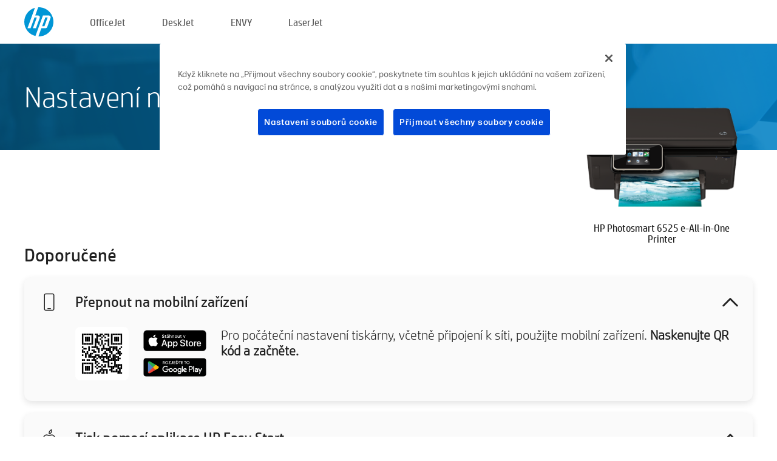

--- FILE ---
content_type: text/html;charset=UTF-8
request_url: https://www.123.hp.com/cz/cs/devices/ps6525;jsessionid=42B3673741BD6A939E6B1CD54B17913C;jsessionid=66C7B2DD0423F0464ED541F1DCFA4B2A;jsessionid=665A47B83B5F70973DE2661C4AC4716A;jsessionid=062D847FFE9D4226D95FCDA9C62AFC62;jsessionid=ED15FF3EA991B542414971109D653E1F
body_size: 6234
content:
<!doctype html>
<html
  country="CZ" lang="cs" dir="ltr"
>
  <head>
    
    <meta content="IE=edge" http-equiv="X-UA-Compatible" />
    <meta content="hpi" name="company_code" />
    <meta content="IPG" name="bu" />
    <meta content="text/html; charset=UTF-8" http-equiv="Content-Type" />
    <!-- <meta content="Welcome to the simplest way to setup your printer from a computer or mobile device. Easily download software, connect to a network, and print across devices." name="description" /> -->
    <meta name="description" content="Vítáme vás na oficiálním webu HP® pro instalaci tiskárny.  Začněte se svou novou tiskárnou stažením softwaru.  Budete schopní připojit tiskárnu k síti a tisknout z různých zařízení." />
    <meta content="hpexpnontridion" name="hp_design_version" />
    <meta
      content="hp drivers, hp driver, hp downloads, hp download drivers, hp printer drivers, hp printers drivers, hp scanner drivers, hp printer driver, hp print drivers, hp printer drivers download"
      name="keywords"
    />
    <meta content="support.drivers" name="lifecycle" />
    <meta content="Solutions" name="page_content" />
    <meta content="follow, index" name="robots" />
    <meta content="Segment Neutral" name="segment" />
    <meta name="target_country" content="cz" />
    <meta content=" R11849 " name="web_section_id" />
    <meta content="True" name="HandheldFriendly" />
    <meta content="width=device-width, initial-scale=1.0" name="viewport" />

    <!-- CSS  -->
    <link media="screen" rel="stylesheet" href="/resources/assets/css/page/123fontstyles.css" />
    <link media="screen" rel="stylesheet" href="/resources/assets/dist/application.min.css" />
    <link rel="stylesheet" href="/resources/assets/css/vendor/jquery.typeahead.min.css" type="text/css" />

    <!--  JavaScript -->
    <script src="/resources/assets/js/vendor/jquery/jquery-3.7.1.min.js"></script>

    <script defer="defer" src="/resources/assets/js/vendor/jquery/can.jquery.min.js" type="text/javascript"></script>

    <script async src="//www.hp.com/cma/ng/lib/exceptions/privacy-banner.js"></script>
    <script defer="defer" src="/resources/assets/js/page/tooltipster.main.min.js" type="text/javascript"></script>
    <script
      defer="defer"
      src="/resources/assets/js/page/tooltipster.bundle.min.js"
      type="text/javascript"
    ></script>
    <script defer="defer" src="https://www8.hp.com/caas/header-footer/cz/cs/default/latest.r?contentType=js&amp;hide_country_selector=true" type="text/javascript"></script>
    <script defer="defer" src="/resources/assets/js/vendor/base.min.js" type="text/javascript"></script>
    <script defer="defer" src="/resources/assets/dist/application.min.js" type="text/javascript"></script>

    <script type="text/javascript">
      //UDL Analytics - GTM tag
      (function (w, d, s, l, i) {
        w[l] = w[l] || [];
        w[l].push({
          "gtm.start": new Date().getTime(),
          event: "gtm.js",
        });
        var f = d.getElementsByTagName(s)[0],
          j = d.createElement(s),
          dl = l != "dataLayer" ? "&amp;l=" + l : "";
        j.async = true;
        j.src = "https://www.googletagmanager.com/gtm.js?id=" + i + dl;
        f.parentNode.insertBefore(j, f);
      })(window, document, "script", "dataLayer", "GTM-MZXB4R4");
    </script>
  
    <title>123.hp.com - HP Photosmart 6525 e-All-in-One Printer HP Smart</title>
    <link rel="stylesheet" href="/resources/assets/css/page/flex-design.css" type="text/css" />
    <link rel="stylesheet" href="/resources/assets/css/page/desktop-hp+-windows.css" type="text/css" />
    <link rel="stylesheet" href="/resources/assets/css/page/swls-delay.css" type="text/css" />
    <link rel="stylesheet" href="/resources/assets/css/page/desktop-unified.css" type="text/css" />
    <script defer="defer" src="/resources/assets/js/page/common.js" type="text/javascript"></script>
    <script defer="defer" src="/resources/assets/js/page/flex-design.js" type="text/javascript"></script>
    <script
      defer="defer"
      src="/resources/assets/js/page/desktop-offline-driver.js"
      type="text/javascript"
    ></script>
    <script defer="defer" src="/resources/assets/js/page/desktop-hp+-windows.js" type="text/javascript"></script>
    <script defer="defer" src="/resources/assets/js/page/desktop-unified.js" type="text/javascript"></script>
    <script src="https://cdn.optimizely.com/js/11773710518.js"></script>
    <script type="text/javascript">
      /*<![CDATA[*/
      var printerTroubleshootUrl = "https:\/\/support.hp.com\/printer-setup";
      var printerVideoUrl = "https:\/\/support.hp.com";
      var airPrintSupportUrl = "https:\/\/support.hp.com\/document\/ish_1946968-1947068-16";
      var macVersionSupportUrl = "https:\/\/support.apple.com\/109033";
      var appStoreUrl = "macappstore:\/\/apps.apple.com\/us\/app\/hp-smart\/id1474276998?mt=12";
      var osType = "os x";
      var printerSetupUrl = "https:\/\/support.hp.com\/cz-cs\/printer-setup";
      var deviceId = "ps6525";
      var deviceName = "HP Photosmart 6525 e-All-in-One Printer";
      var goToHpUrl = "https:\/\/h20180.www2.hp.com\/apps\/Nav?h_product=known\u0026h_client=S-A-10020-1\u0026h_lang=cs\u0026h_cc=cz\u0026h_pagetype=s-002";
      var localePath = "\/cz\/cs";
      /*]]>*/
    </script>
    <script type="text/javascript">
      var pageName = "desktop-unified";
      if (deviceId !== "") {
        pageName = pageName + "_" + deviceId.toLowerCase();
      }

      dataLayer.push({
        event: "e_pageView",
        pageNameL5: pageName,
      });
    </script>
  </head>
  <body>
    <div
      class="header-123"
      id="header-123"
    >
      <div class="header-container">
        <div class="hp-logo">
          <a
            href="/cz/cs/"
            title="123.hp.com – Instalace tiskárny z oficiálního webu HP®"
          >
            <img alt="123.hp.com – Instalace tiskárny z oficiálního webu HP®" src="/resources/assets/img/hp-logo.svg" />
          </a>
        </div>
        <ul class="header-menu">
          <li>
            <a href="/cz/cs/printers/officejet"
              >OfficeJet</a
            >
          </li>
          <li>
            <a href="/cz/cs/printers/deskjet"
              >DeskJet</a
            >
          </li>
          <li>
            <a href="/cz/cs/printers/envy">ENVY</a>
          </li>
          <li>
            <a href="/cz/cs/printers/laserjet"
              >LaserJet</a
            >
          </li>
        </ul>
      </div>
    </div>
    <div>
      <input id="supportUrl" value="https://h20180.www2.hp.com/apps/Nav?h_product=5271612&amp;h_client=S-A-10020-1&amp;h_lang=cs&amp;h_cc=cz&amp;h_pagetype=s-002" type="hidden" />
      <input id="languageDirection" value="ltr" type="hidden" />
      <input id="lang" value="cs" type="hidden" />
      <input id="hpContact" value="" type="hidden" />
    </div>
    <div id="one23-overlay"></div>
    <main class="vertical">
      <div class="horizontal centered standard-bg">
        <div class="main-content horizontal grow space-between">
          <div class="page-header vertical centered">
            <div>Nastavení nové tiskárny HP</div>
          </div>
          
        </div>
      </div>
      <div class="hpplus-bg-white horizontal centered">
        <div class="main-content vertical">
          <div class="vertical side-images">
            <div class="printer-container">
              
              <img
                alt="printer"
                class="printer-image"
                src="/resources/printer_images/PS6525/290x245.png"
              />
              <div class="printer-title">HP Photosmart 6525 e-All-in-One Printer</div>
            </div>
          </div>
          <div class="vertical ie-wrap-fix">
            <div class="install-list">
              <div class="list-header">Doporučené</div>
              
              
              <div class="list-item vertical" id="mobile-card">
                <div class="list-header arrow-header open">
                  <div class="list-header-left">
                    <div class="list-header-icon img-container icon-thin">
                      <img src="/resources/assets/img/mobile.svg" />
                    </div>
                    <div>Přepnout na mobilní zařízení</div>
                  </div>
                  <div class="list-header-right">
                    <img src="/resources/assets/img/chevron_down_black.svg" />
                  </div>
                </div>
                <div class="list-content horizontal open">
                  <div class="horizontal">
                    <div class="bordered-qr-code img-container">
                      <img src="/resources/assets/img/123_qr_code.svg" />
                    </div>
                    <div class="vertical appstore-images space-around" id="app-store-images">
                      <img alt="Mac" id="macBadge" src="/resources/assets/img/app_store/ios/cs.svg" />
                      <img alt="Android" id="androidBadge" src="/resources/assets/img/app_store/android/cs.png" />
                    </div>
                  </div>
                  <div class="vertical ie-wrap-fix">
                    <div class="text-main">Pro počáteční nastavení tiskárny, včetně připojení k síti, použijte mobilní zařízení. <b>Naskenujte QR kód a začněte.</b></div>
                  </div>
                </div>
              </div>
              <div class="list-item vertical" id="easystart-card">
                <div class="list-header arrow-header open">
                  <div class="list-header-left">
                    <div class="list-header-icon img-container icon-thin">
                      <img src="/resources/assets/img/apple.svg" />
                    </div>
                    <div>Tisk pomocí aplikace HP Easy Start</div>
                  </div>
                  <div class="list-header-right">
                    <img src="/resources/assets/img/chevron_down_black.svg" />
                  </div>
                </div>
                <div class="list-content vertical open">
                  <div>
                    <button
                      class="btn btn-blue"
                      id="easystart-download"
                    >Instalace aplikace HP Easy Start</button>
                  </div>
                  <div class="text-main">HP Easy Start připojí tiskárnu k zařízení, nainstaluje tiskové ovladače a nastaví funkce skenování (jsou-li dostupné).</div>
                </div>
              </div>
              
            </div>
            <div class="support-list">
              <div class="support-item troubleshoot">
                <div class="support-header horizontal support-header-printer">
                  <div class="support-header-icon">
                    <img src="/resources/assets/img/support_icon_printer.svg" />
                  </div>
                  <div class="support-note">Potřebujete pomoct vyřešit potíže při nastavování tiskárny?<br> <a id="printer-troubleshoot-url">Řešení problémů s nastavením</a></div>
                </div>
              </div>
              <div class="support-item video">
                <div class="support-header horizontal support-header-printer">
                  <div class="support-header-icon">
                    <img src="/resources/assets/img/support_icon_video.svg" />
                  </div>
                  <div class="support-note">Vyhledejte další informace a videa o nastavení<br> <a id="printer-setup-url">Navštívit podporu HP</a></div>
                </div>
              </div>
            </div>
          </div>
          <div id="country-selector-container">
      <div
        id="country-selector"
      >
        <i
          id="tooltip-image"
          class="sprite-sheet-flags sprite-flag sprite-flag-cz"
        ></i>
        <a class="tooltip country-tooltip" id="tooltip-text">Česká republika</a>
        <div class="down-tooltip" id="country-selector-tooltip" style="left: 0px; bottom: 35px; display: none">
          <div id="supported-countries">
      <div>
        <div>
          <div class="country-selector-header">Vyberte svou polohu/jazyk</div>
          <table class="country-selector-table">
            <!-- Row 1 -->
            <tr>
              <td id="country-item">
      <div>
        <i
          class="sprite-sheet-flags sprite-flag sprite-flag-au"
        ></i>
        <a
          href="/au/en/devices/ps6525;jsessionid=42B3673741BD6A939E6B1CD54B17913C;jsessionid=66C7B2DD0423F0464ED541F1DCFA4B2A;jsessionid=665A47B83B5F70973DE2661C4AC4716A;jsessionid=062D847FFE9D4226D95FCDA9C62AFC62;jsessionid=ED15FF3EA991B542414971109D653E1F"
          id="au_en"
        >Australia</a>
      </div>
    </td>
              <td id="country-item">
      <div>
        <i
          class="sprite-sheet-flags sprite-flag sprite-flag-in"
        ></i>
        <a
          href="/in/en/devices/ps6525;jsessionid=42B3673741BD6A939E6B1CD54B17913C;jsessionid=66C7B2DD0423F0464ED541F1DCFA4B2A;jsessionid=665A47B83B5F70973DE2661C4AC4716A;jsessionid=062D847FFE9D4226D95FCDA9C62AFC62;jsessionid=ED15FF3EA991B542414971109D653E1F"
          id="in_en"
        >India</a>
      </div>
    </td>
              <td id="country-item">
      <div>
        <i
          class="sprite-sheet-flags sprite-flag sprite-flag-pl"
        ></i>
        <a
          href="/pl/pl/devices/ps6525;jsessionid=42B3673741BD6A939E6B1CD54B17913C;jsessionid=66C7B2DD0423F0464ED541F1DCFA4B2A;jsessionid=665A47B83B5F70973DE2661C4AC4716A;jsessionid=062D847FFE9D4226D95FCDA9C62AFC62;jsessionid=ED15FF3EA991B542414971109D653E1F"
          id="pl_pl"
        >Polska</a>
      </div>
    </td>
              <td id="country-item">
      <div>
        <i
          class="sprite-sheet-flags sprite-flag sprite-flag-us"
        ></i>
        <a
          href="/us/en/devices/ps6525;jsessionid=42B3673741BD6A939E6B1CD54B17913C;jsessionid=66C7B2DD0423F0464ED541F1DCFA4B2A;jsessionid=665A47B83B5F70973DE2661C4AC4716A;jsessionid=062D847FFE9D4226D95FCDA9C62AFC62;jsessionid=ED15FF3EA991B542414971109D653E1F"
          id="us_en"
        >United States</a>
      </div>
    </td>
            </tr>

            <!-- Row 2 -->
            <tr>
              <td id="country-item">
      <div>
        <i
          class="sprite-sheet-flags sprite-flag sprite-flag-at"
        ></i>
        <a
          href="/at/de/devices/ps6525;jsessionid=42B3673741BD6A939E6B1CD54B17913C;jsessionid=66C7B2DD0423F0464ED541F1DCFA4B2A;jsessionid=665A47B83B5F70973DE2661C4AC4716A;jsessionid=062D847FFE9D4226D95FCDA9C62AFC62;jsessionid=ED15FF3EA991B542414971109D653E1F"
          id="at_de"
        >Austria</a>
      </div>
    </td>
              <td id="country-item">
      <div>
        <i
          class="sprite-sheet-flags sprite-flag sprite-flag-ie"
        ></i>
        <a
          href="/ie/en/devices/ps6525;jsessionid=42B3673741BD6A939E6B1CD54B17913C;jsessionid=66C7B2DD0423F0464ED541F1DCFA4B2A;jsessionid=665A47B83B5F70973DE2661C4AC4716A;jsessionid=062D847FFE9D4226D95FCDA9C62AFC62;jsessionid=ED15FF3EA991B542414971109D653E1F"
          id="ie_en"
        >Ireland</a>
      </div>
    </td>
              <td id="country-item">
      <div>
        <i
          class="sprite-sheet-flags sprite-flag sprite-flag-pt"
        ></i>
        <a
          href="/pt/pt/devices/ps6525;jsessionid=42B3673741BD6A939E6B1CD54B17913C;jsessionid=66C7B2DD0423F0464ED541F1DCFA4B2A;jsessionid=665A47B83B5F70973DE2661C4AC4716A;jsessionid=062D847FFE9D4226D95FCDA9C62AFC62;jsessionid=ED15FF3EA991B542414971109D653E1F"
          id="pt_pt"
        >Portugal</a>
      </div>
    </td>
              <td id="country-item">
      <div>
        <i
          class="sprite-sheet-flags sprite-flag sprite-flag-bg"
        ></i>
        <a
          href="/bg/bg/devices/ps6525;jsessionid=42B3673741BD6A939E6B1CD54B17913C;jsessionid=66C7B2DD0423F0464ED541F1DCFA4B2A;jsessionid=665A47B83B5F70973DE2661C4AC4716A;jsessionid=062D847FFE9D4226D95FCDA9C62AFC62;jsessionid=ED15FF3EA991B542414971109D653E1F"
          id="bg_bg"
        >България</a>
      </div>
    </td>
            </tr>

            <!-- Row 3 -->
            <tr>
              <td id="country-item">
      <div>
        <i
          class="sprite-sheet-flags sprite-flag sprite-flag-be"
        ></i>
        <a
          href="/be/nl/devices/ps6525;jsessionid=42B3673741BD6A939E6B1CD54B17913C;jsessionid=66C7B2DD0423F0464ED541F1DCFA4B2A;jsessionid=665A47B83B5F70973DE2661C4AC4716A;jsessionid=062D847FFE9D4226D95FCDA9C62AFC62;jsessionid=ED15FF3EA991B542414971109D653E1F"
          id="be_nl"
        >België</a>
      </div>
    </td>
              <td id="country-item">
      <div>
        <i
          class="sprite-sheet-flags sprite-flag sprite-flag-it"
        ></i>
        <a
          href="/it/it/devices/ps6525;jsessionid=42B3673741BD6A939E6B1CD54B17913C;jsessionid=66C7B2DD0423F0464ED541F1DCFA4B2A;jsessionid=665A47B83B5F70973DE2661C4AC4716A;jsessionid=062D847FFE9D4226D95FCDA9C62AFC62;jsessionid=ED15FF3EA991B542414971109D653E1F"
          id="it_it"
        >Italia</a>
      </div>
    </td>
              <td id="country-item">
      <div>
        <i
          class="sprite-sheet-flags sprite-flag sprite-flag-pr"
        ></i>
        <a
          href="/pr/en/devices/ps6525;jsessionid=42B3673741BD6A939E6B1CD54B17913C;jsessionid=66C7B2DD0423F0464ED541F1DCFA4B2A;jsessionid=665A47B83B5F70973DE2661C4AC4716A;jsessionid=062D847FFE9D4226D95FCDA9C62AFC62;jsessionid=ED15FF3EA991B542414971109D653E1F"
          id="pr_en"
        >Puerto Rico</a>
      </div>
    </td>
              <td id="country-item">
      <div>
        <i
          class="sprite-sheet-flags sprite-flag sprite-flag-gr"
        ></i>
        <a
          href="/gr/el/devices/ps6525;jsessionid=42B3673741BD6A939E6B1CD54B17913C;jsessionid=66C7B2DD0423F0464ED541F1DCFA4B2A;jsessionid=665A47B83B5F70973DE2661C4AC4716A;jsessionid=062D847FFE9D4226D95FCDA9C62AFC62;jsessionid=ED15FF3EA991B542414971109D653E1F"
          id="gr_el"
        >Ελλάδα</a>
      </div>
    </td>
            </tr>

            <!-- Row 4 -->
            <tr>
              <td id="country-item">
      <div>
        <i
          class="sprite-sheet-flags sprite-flag sprite-flag-be"
        ></i>
        <a
          href="/be/fr/devices/ps6525;jsessionid=42B3673741BD6A939E6B1CD54B17913C;jsessionid=66C7B2DD0423F0464ED541F1DCFA4B2A;jsessionid=665A47B83B5F70973DE2661C4AC4716A;jsessionid=062D847FFE9D4226D95FCDA9C62AFC62;jsessionid=ED15FF3EA991B542414971109D653E1F"
          id="be_fr"
        >Belgique</a>
      </div>
    </td>
              <td id="country-item">
      <div>
        <i
          class="sprite-sheet-flags sprite-flag sprite-flag-lv"
        ></i>
        <a
          href="/lv/lv/devices/ps6525;jsessionid=42B3673741BD6A939E6B1CD54B17913C;jsessionid=66C7B2DD0423F0464ED541F1DCFA4B2A;jsessionid=665A47B83B5F70973DE2661C4AC4716A;jsessionid=062D847FFE9D4226D95FCDA9C62AFC62;jsessionid=ED15FF3EA991B542414971109D653E1F"
          id="lv_lv"
        >Latvija</a>
      </div>
    </td>
              <td id="country-item">
      <div>
        <i
          class="sprite-sheet-flags sprite-flag sprite-flag-ro"
        ></i>
        <a
          href="/ro/ro/devices/ps6525;jsessionid=42B3673741BD6A939E6B1CD54B17913C;jsessionid=66C7B2DD0423F0464ED541F1DCFA4B2A;jsessionid=665A47B83B5F70973DE2661C4AC4716A;jsessionid=062D847FFE9D4226D95FCDA9C62AFC62;jsessionid=ED15FF3EA991B542414971109D653E1F"
          id="ro_ro"
        >România</a>
      </div>
    </td>
              <td id="country-item">
      <div>
        <i
          class="sprite-sheet-flags sprite-flag sprite-flag-cy"
        ></i>
        <a
          href="/cy/el/devices/ps6525;jsessionid=42B3673741BD6A939E6B1CD54B17913C;jsessionid=66C7B2DD0423F0464ED541F1DCFA4B2A;jsessionid=665A47B83B5F70973DE2661C4AC4716A;jsessionid=062D847FFE9D4226D95FCDA9C62AFC62;jsessionid=ED15FF3EA991B542414971109D653E1F"
          id="cy_el"
        >Κύπρος</a>
      </div>
    </td>
            </tr>

            <!-- Row 5 -->
            <tr>
              <td id="country-item">
      <div>
        <i
          class="sprite-sheet-flags sprite-flag sprite-flag-br"
        ></i>
        <a
          href="/br/pt/devices/ps6525;jsessionid=42B3673741BD6A939E6B1CD54B17913C;jsessionid=66C7B2DD0423F0464ED541F1DCFA4B2A;jsessionid=665A47B83B5F70973DE2661C4AC4716A;jsessionid=062D847FFE9D4226D95FCDA9C62AFC62;jsessionid=ED15FF3EA991B542414971109D653E1F"
          id="br_pt"
        >Brasil</a>
      </div>
    </td>
              <td id="country-item">
      <div>
        <i
          class="sprite-sheet-flags sprite-flag sprite-flag-lt"
        ></i>
        <a
          href="/lt/lt/devices/ps6525;jsessionid=42B3673741BD6A939E6B1CD54B17913C;jsessionid=66C7B2DD0423F0464ED541F1DCFA4B2A;jsessionid=665A47B83B5F70973DE2661C4AC4716A;jsessionid=062D847FFE9D4226D95FCDA9C62AFC62;jsessionid=ED15FF3EA991B542414971109D653E1F"
          id="lt_lt"
        >Lietuva</a>
      </div>
    </td>
              <td id="country-item">
      <div>
        <i
          class="sprite-sheet-flags sprite-flag sprite-flag-ch"
        ></i>
        <a
          href="/ch/de/devices/ps6525;jsessionid=42B3673741BD6A939E6B1CD54B17913C;jsessionid=66C7B2DD0423F0464ED541F1DCFA4B2A;jsessionid=665A47B83B5F70973DE2661C4AC4716A;jsessionid=062D847FFE9D4226D95FCDA9C62AFC62;jsessionid=ED15FF3EA991B542414971109D653E1F"
          id="ch_de"
        >Schweiz</a>
      </div>
    </td>
              <td id="country-item">
      <div>
        <i
          class="sprite-sheet-flags sprite-flag sprite-flag-ru"
        ></i>
        <a
          href="/ru/ru/devices/ps6525;jsessionid=42B3673741BD6A939E6B1CD54B17913C;jsessionid=66C7B2DD0423F0464ED541F1DCFA4B2A;jsessionid=665A47B83B5F70973DE2661C4AC4716A;jsessionid=062D847FFE9D4226D95FCDA9C62AFC62;jsessionid=ED15FF3EA991B542414971109D653E1F"
          id="ru_ru"
        >Россия</a>
      </div>
    </td>
            </tr>

            <!-- Row 6 -->
            <tr>
              <td id="country-item">
      <div>
        <i
          class="sprite-sheet-flags sprite-flag sprite-flag-ca"
        ></i>
        <a
          href="/ca/en/devices/ps6525;jsessionid=42B3673741BD6A939E6B1CD54B17913C;jsessionid=66C7B2DD0423F0464ED541F1DCFA4B2A;jsessionid=665A47B83B5F70973DE2661C4AC4716A;jsessionid=062D847FFE9D4226D95FCDA9C62AFC62;jsessionid=ED15FF3EA991B542414971109D653E1F"
          id="ca_en"
        >Canada</a>
      </div>
    </td>
              <td id="country-item">
      <div>
        <i
          class="sprite-sheet-flags sprite-flag sprite-flag-lu"
        ></i>
        <a
          href="/lu/fr/devices/ps6525;jsessionid=42B3673741BD6A939E6B1CD54B17913C;jsessionid=66C7B2DD0423F0464ED541F1DCFA4B2A;jsessionid=665A47B83B5F70973DE2661C4AC4716A;jsessionid=062D847FFE9D4226D95FCDA9C62AFC62;jsessionid=ED15FF3EA991B542414971109D653E1F"
          id="lu_fr"
        >Luxembourg</a>
      </div>
    </td>
              <td id="country-item">
      <div>
        <i
          class="sprite-sheet-flags sprite-flag sprite-flag-si"
        ></i>
        <a
          href="/si/sl/devices/ps6525;jsessionid=42B3673741BD6A939E6B1CD54B17913C;jsessionid=66C7B2DD0423F0464ED541F1DCFA4B2A;jsessionid=665A47B83B5F70973DE2661C4AC4716A;jsessionid=062D847FFE9D4226D95FCDA9C62AFC62;jsessionid=ED15FF3EA991B542414971109D653E1F"
          id="si_sl"
        >Slovenija</a>
      </div>
    </td>
              <td id="country-item">
      <div>
        <i
          class="sprite-sheet-flags sprite-flag sprite-flag-il"
        ></i>
        <a
          href="/il/he/devices/ps6525;jsessionid=42B3673741BD6A939E6B1CD54B17913C;jsessionid=66C7B2DD0423F0464ED541F1DCFA4B2A;jsessionid=665A47B83B5F70973DE2661C4AC4716A;jsessionid=062D847FFE9D4226D95FCDA9C62AFC62;jsessionid=ED15FF3EA991B542414971109D653E1F"
          id="il_he"
        >עברית</a>
      </div>
    </td>
            </tr>

            <!-- Row 7 -->
            <tr>
              <td id="country-item">
      <div>
        <i
          class="sprite-sheet-flags sprite-flag sprite-flag-ca"
        ></i>
        <a
          href="/ca/fr/devices/ps6525;jsessionid=42B3673741BD6A939E6B1CD54B17913C;jsessionid=66C7B2DD0423F0464ED541F1DCFA4B2A;jsessionid=665A47B83B5F70973DE2661C4AC4716A;jsessionid=062D847FFE9D4226D95FCDA9C62AFC62;jsessionid=ED15FF3EA991B542414971109D653E1F"
          id="ca_fr"
        >Canada - Français</a>
      </div>
    </td>
              <td id="country-item">
      <div>
        <i
          class="sprite-sheet-flags sprite-flag sprite-flag-hu"
        ></i>
        <a
          href="/hu/hu/devices/ps6525;jsessionid=42B3673741BD6A939E6B1CD54B17913C;jsessionid=66C7B2DD0423F0464ED541F1DCFA4B2A;jsessionid=665A47B83B5F70973DE2661C4AC4716A;jsessionid=062D847FFE9D4226D95FCDA9C62AFC62;jsessionid=ED15FF3EA991B542414971109D653E1F"
          id="hu_hu"
        >Magyarország</a>
      </div>
    </td>
              <td id="country-item">
      <div>
        <i
          class="sprite-sheet-flags sprite-flag sprite-flag-sk"
        ></i>
        <a
          href="/sk/sk/devices/ps6525;jsessionid=42B3673741BD6A939E6B1CD54B17913C;jsessionid=66C7B2DD0423F0464ED541F1DCFA4B2A;jsessionid=665A47B83B5F70973DE2661C4AC4716A;jsessionid=062D847FFE9D4226D95FCDA9C62AFC62;jsessionid=ED15FF3EA991B542414971109D653E1F"
          id="sk_sk"
        >Slovensko</a>
      </div>
    </td>
              <td id="country-item">
      <div>
        <i
          class="sprite-sheet-flags sprite-flag sprite-flag-ae"
        ></i>
        <a
          href="/ae/ar/devices/ps6525;jsessionid=42B3673741BD6A939E6B1CD54B17913C;jsessionid=66C7B2DD0423F0464ED541F1DCFA4B2A;jsessionid=665A47B83B5F70973DE2661C4AC4716A;jsessionid=062D847FFE9D4226D95FCDA9C62AFC62;jsessionid=ED15FF3EA991B542414971109D653E1F"
          id="ae_ar"
        >الشرق الأوسط</a>
      </div>
    </td>
            </tr>

            <!-- Row 8 -->
            <tr>
              <td id="country-item">
      <div>
        <i
          class="sprite-sheet-flags sprite-flag sprite-flag-cz"
        ></i>
        <a
          href="/cz/cs/devices/ps6525;jsessionid=42B3673741BD6A939E6B1CD54B17913C;jsessionid=66C7B2DD0423F0464ED541F1DCFA4B2A;jsessionid=665A47B83B5F70973DE2661C4AC4716A;jsessionid=062D847FFE9D4226D95FCDA9C62AFC62;jsessionid=ED15FF3EA991B542414971109D653E1F"
          id="cz_cs"
        >Česká republika</a>
      </div>
    </td>
              <td id="country-item">
      <div>
        <i
          class="sprite-sheet-flags sprite-flag sprite-flag-mt"
        ></i>
        <a
          href="/mt/en/devices/ps6525;jsessionid=42B3673741BD6A939E6B1CD54B17913C;jsessionid=66C7B2DD0423F0464ED541F1DCFA4B2A;jsessionid=665A47B83B5F70973DE2661C4AC4716A;jsessionid=062D847FFE9D4226D95FCDA9C62AFC62;jsessionid=ED15FF3EA991B542414971109D653E1F"
          id="mt_en"
        >Malta</a>
      </div>
    </td>
              <td id="country-item">
      <div>
        <i
          class="sprite-sheet-flags sprite-flag sprite-flag-ch"
        ></i>
        <a
          href="/ch/fr/devices/ps6525;jsessionid=42B3673741BD6A939E6B1CD54B17913C;jsessionid=66C7B2DD0423F0464ED541F1DCFA4B2A;jsessionid=665A47B83B5F70973DE2661C4AC4716A;jsessionid=062D847FFE9D4226D95FCDA9C62AFC62;jsessionid=ED15FF3EA991B542414971109D653E1F"
          id="ch_fr"
        >Suisse</a>
      </div>
    </td>
              <td id="country-item">
      <div>
        <i
          class="sprite-sheet-flags sprite-flag sprite-flag-sa"
        ></i>
        <a
          href="/sa/ar/devices/ps6525;jsessionid=42B3673741BD6A939E6B1CD54B17913C;jsessionid=66C7B2DD0423F0464ED541F1DCFA4B2A;jsessionid=665A47B83B5F70973DE2661C4AC4716A;jsessionid=062D847FFE9D4226D95FCDA9C62AFC62;jsessionid=ED15FF3EA991B542414971109D653E1F"
          id="sa_ar"
        >المملكة العربية السعودية</a>
      </div>
    </td>
            </tr>

            <!-- Row 9 -->
            <tr>
              <td id="country-item">
      <div>
        <i
          class="sprite-sheet-flags sprite-flag sprite-flag-dk"
        ></i>
        <a
          href="/dk/da/devices/ps6525;jsessionid=42B3673741BD6A939E6B1CD54B17913C;jsessionid=66C7B2DD0423F0464ED541F1DCFA4B2A;jsessionid=665A47B83B5F70973DE2661C4AC4716A;jsessionid=062D847FFE9D4226D95FCDA9C62AFC62;jsessionid=ED15FF3EA991B542414971109D653E1F"
          id="dk_da"
        >Danmark</a>
      </div>
    </td>
              <td id="country-item">
      <div>
        <i
          class="sprite-sheet-flags sprite-flag sprite-flag-mx"
        ></i>
        <a
          href="/mx/es/devices/ps6525;jsessionid=42B3673741BD6A939E6B1CD54B17913C;jsessionid=66C7B2DD0423F0464ED541F1DCFA4B2A;jsessionid=665A47B83B5F70973DE2661C4AC4716A;jsessionid=062D847FFE9D4226D95FCDA9C62AFC62;jsessionid=ED15FF3EA991B542414971109D653E1F"
          id="mx_es"
        >México</a>
      </div>
    </td>
              <td id="country-item">
      <div>
        <i
          class="sprite-sheet-flags sprite-flag sprite-flag-fi"
        ></i>
        <a
          href="/fi/fi/devices/ps6525;jsessionid=42B3673741BD6A939E6B1CD54B17913C;jsessionid=66C7B2DD0423F0464ED541F1DCFA4B2A;jsessionid=665A47B83B5F70973DE2661C4AC4716A;jsessionid=062D847FFE9D4226D95FCDA9C62AFC62;jsessionid=ED15FF3EA991B542414971109D653E1F"
          id="fi_fi"
        >Suomi</a>
      </div>
    </td>
              <td id="country-item">
      <div>
        <i
          class="sprite-sheet-flags sprite-flag sprite-flag-kr"
        ></i>
        <a
          href="/kr/ko/devices/ps6525;jsessionid=42B3673741BD6A939E6B1CD54B17913C;jsessionid=66C7B2DD0423F0464ED541F1DCFA4B2A;jsessionid=665A47B83B5F70973DE2661C4AC4716A;jsessionid=062D847FFE9D4226D95FCDA9C62AFC62;jsessionid=ED15FF3EA991B542414971109D653E1F"
          id="kr_ko"
        >한국</a>
      </div>
    </td>
            </tr>

            <!-- Row 10 -->
            <tr>
              <td id="country-item">
      <div>
        <i
          class="sprite-sheet-flags sprite-flag sprite-flag-de"
        ></i>
        <a
          href="/de/de/devices/ps6525;jsessionid=42B3673741BD6A939E6B1CD54B17913C;jsessionid=66C7B2DD0423F0464ED541F1DCFA4B2A;jsessionid=665A47B83B5F70973DE2661C4AC4716A;jsessionid=062D847FFE9D4226D95FCDA9C62AFC62;jsessionid=ED15FF3EA991B542414971109D653E1F"
          id="de_de"
        >Deutschland</a>
      </div>
    </td>
              <td id="country-item">
      <div>
        <i
          class="sprite-sheet-flags sprite-flag sprite-flag-nl"
        ></i>
        <a
          href="/nl/nl/devices/ps6525;jsessionid=42B3673741BD6A939E6B1CD54B17913C;jsessionid=66C7B2DD0423F0464ED541F1DCFA4B2A;jsessionid=665A47B83B5F70973DE2661C4AC4716A;jsessionid=062D847FFE9D4226D95FCDA9C62AFC62;jsessionid=ED15FF3EA991B542414971109D653E1F"
          id="nl_nl"
        >Nederland</a>
      </div>
    </td>
              <td id="country-item">
      <div>
        <i
          class="sprite-sheet-flags sprite-flag sprite-flag-se"
        ></i>
        <a
          href="/se/sv/devices/ps6525;jsessionid=42B3673741BD6A939E6B1CD54B17913C;jsessionid=66C7B2DD0423F0464ED541F1DCFA4B2A;jsessionid=665A47B83B5F70973DE2661C4AC4716A;jsessionid=062D847FFE9D4226D95FCDA9C62AFC62;jsessionid=ED15FF3EA991B542414971109D653E1F"
          id="se_sv"
        >Sverige</a>
      </div>
    </td>
              <td id="country-item">
      <div>
        <i
          class="sprite-sheet-flags sprite-flag sprite-flag-jp"
        ></i>
        <a
          href="/jp/ja/devices/ps6525;jsessionid=42B3673741BD6A939E6B1CD54B17913C;jsessionid=66C7B2DD0423F0464ED541F1DCFA4B2A;jsessionid=665A47B83B5F70973DE2661C4AC4716A;jsessionid=062D847FFE9D4226D95FCDA9C62AFC62;jsessionid=ED15FF3EA991B542414971109D653E1F"
          id="jp_ja"
        >日本</a>
      </div>
    </td>
            </tr>

            <!-- Row 11 -->
            <tr>
              <td id="country-item">
      <div>
        <i
          class="sprite-sheet-flags sprite-flag sprite-flag-ee"
        ></i>
        <a
          href="/ee/et/devices/ps6525;jsessionid=42B3673741BD6A939E6B1CD54B17913C;jsessionid=66C7B2DD0423F0464ED541F1DCFA4B2A;jsessionid=665A47B83B5F70973DE2661C4AC4716A;jsessionid=062D847FFE9D4226D95FCDA9C62AFC62;jsessionid=ED15FF3EA991B542414971109D653E1F"
          id="ee_et"
        >Eesti</a>
      </div>
    </td>
              <td id="country-item">
      <div>
        <i
          class="sprite-sheet-flags sprite-flag sprite-flag-nz"
        ></i>
        <a
          href="/nz/en/devices/ps6525;jsessionid=42B3673741BD6A939E6B1CD54B17913C;jsessionid=66C7B2DD0423F0464ED541F1DCFA4B2A;jsessionid=665A47B83B5F70973DE2661C4AC4716A;jsessionid=062D847FFE9D4226D95FCDA9C62AFC62;jsessionid=ED15FF3EA991B542414971109D653E1F"
          id="nz_en"
        >New Zealand</a>
      </div>
    </td>
              <td id="country-item">
      <div>
        <i
          class="sprite-sheet-flags sprite-flag sprite-flag-ch"
        ></i>
        <a
          href="/ch/it/devices/ps6525;jsessionid=42B3673741BD6A939E6B1CD54B17913C;jsessionid=66C7B2DD0423F0464ED541F1DCFA4B2A;jsessionid=665A47B83B5F70973DE2661C4AC4716A;jsessionid=062D847FFE9D4226D95FCDA9C62AFC62;jsessionid=ED15FF3EA991B542414971109D653E1F"
          id="ch_it"
        >Svizzera</a>
      </div>
    </td>
              <td id="country-item">
      <div>
        <i
          class="sprite-sheet-flags sprite-flag sprite-flag-cn"
        ></i>
        <a
          href="/cn/zh/devices/ps6525;jsessionid=42B3673741BD6A939E6B1CD54B17913C;jsessionid=66C7B2DD0423F0464ED541F1DCFA4B2A;jsessionid=665A47B83B5F70973DE2661C4AC4716A;jsessionid=062D847FFE9D4226D95FCDA9C62AFC62;jsessionid=ED15FF3EA991B542414971109D653E1F"
          id="cn_zh"
        >中国</a>
      </div>
    </td>
            </tr>

            <!-- Row 12 -->
            <tr>
              <td id="country-item">
      <div>
        <i
          class="sprite-sheet-flags sprite-flag sprite-flag-es"
        ></i>
        <a
          href="/es/es/devices/ps6525;jsessionid=42B3673741BD6A939E6B1CD54B17913C;jsessionid=66C7B2DD0423F0464ED541F1DCFA4B2A;jsessionid=665A47B83B5F70973DE2661C4AC4716A;jsessionid=062D847FFE9D4226D95FCDA9C62AFC62;jsessionid=ED15FF3EA991B542414971109D653E1F"
          id="es_es"
        >España</a>
      </div>
    </td>
              <td id="country-item">
      <div>
        <i
          class="sprite-sheet-flags sprite-flag sprite-flag-no"
        ></i>
        <a
          href="/no/no/devices/ps6525;jsessionid=42B3673741BD6A939E6B1CD54B17913C;jsessionid=66C7B2DD0423F0464ED541F1DCFA4B2A;jsessionid=665A47B83B5F70973DE2661C4AC4716A;jsessionid=062D847FFE9D4226D95FCDA9C62AFC62;jsessionid=ED15FF3EA991B542414971109D653E1F"
          id="no_no"
        >Norge</a>
      </div>
    </td>
              <td id="country-item">
      <div>
        <i
          class="sprite-sheet-flags sprite-flag sprite-flag-tr"
        ></i>
        <a
          href="/tr/tr/devices/ps6525;jsessionid=42B3673741BD6A939E6B1CD54B17913C;jsessionid=66C7B2DD0423F0464ED541F1DCFA4B2A;jsessionid=665A47B83B5F70973DE2661C4AC4716A;jsessionid=062D847FFE9D4226D95FCDA9C62AFC62;jsessionid=ED15FF3EA991B542414971109D653E1F"
          id="tr_tr"
        >Türkiye</a>
      </div>
    </td>
              <td id="country-item">
      <div>
        <i
          class="sprite-sheet-flags sprite-flag sprite-flag-hk"
        ></i>
        <a
          href="/hk/zh/devices/ps6525;jsessionid=42B3673741BD6A939E6B1CD54B17913C;jsessionid=66C7B2DD0423F0464ED541F1DCFA4B2A;jsessionid=665A47B83B5F70973DE2661C4AC4716A;jsessionid=062D847FFE9D4226D95FCDA9C62AFC62;jsessionid=ED15FF3EA991B542414971109D653E1F"
          id="hk_zh"
        >香港特別行政區</a>
      </div>
    </td>
            </tr>
            <!-- Row 13 -->
            <tr>
              <td id="country-item">
      <div>
        <i
          class="sprite-sheet-flags sprite-flag sprite-flag-fr"
        ></i>
        <a
          href="/fr/fr/devices/ps6525;jsessionid=42B3673741BD6A939E6B1CD54B17913C;jsessionid=66C7B2DD0423F0464ED541F1DCFA4B2A;jsessionid=665A47B83B5F70973DE2661C4AC4716A;jsessionid=062D847FFE9D4226D95FCDA9C62AFC62;jsessionid=ED15FF3EA991B542414971109D653E1F"
          id="fr_fr"
        >France</a>
      </div>
    </td>
              <td id="country-item">
      <div>
        <i
          class="sprite-sheet-flags sprite-flag sprite-flag-hr"
        ></i>
        <a
          href="/hr/hr/devices/ps6525;jsessionid=42B3673741BD6A939E6B1CD54B17913C;jsessionid=66C7B2DD0423F0464ED541F1DCFA4B2A;jsessionid=665A47B83B5F70973DE2661C4AC4716A;jsessionid=062D847FFE9D4226D95FCDA9C62AFC62;jsessionid=ED15FF3EA991B542414971109D653E1F"
          id="hr_hr"
        >Hrvatska</a>
      </div>
    </td>
              <td id="country-item">
      <div>
        <i
          class="sprite-sheet-flags sprite-flag sprite-flag-gb"
        ></i>
        <a
          href="/gb/en/devices/ps6525;jsessionid=42B3673741BD6A939E6B1CD54B17913C;jsessionid=66C7B2DD0423F0464ED541F1DCFA4B2A;jsessionid=665A47B83B5F70973DE2661C4AC4716A;jsessionid=062D847FFE9D4226D95FCDA9C62AFC62;jsessionid=ED15FF3EA991B542414971109D653E1F"
          id="gb_en"
        >United Kingdom</a>
      </div>
    </td>
              <td id="country-item">
      <div>
        <i
          class="sprite-sheet-flags sprite-flag sprite-flag-tw"
        ></i>
        <a
          href="/tw/zh/devices/ps6525;jsessionid=42B3673741BD6A939E6B1CD54B17913C;jsessionid=66C7B2DD0423F0464ED541F1DCFA4B2A;jsessionid=665A47B83B5F70973DE2661C4AC4716A;jsessionid=062D847FFE9D4226D95FCDA9C62AFC62;jsessionid=ED15FF3EA991B542414971109D653E1F"
          id="tw_zh"
        >臺灣地區</a>
      </div>
    </td>
            </tr>
          </table>
        </div>
      </div>
    </div>
        </div>
      </div>
    </div>
          <div
            id="country-selector-overlay-container"
          >
      <div class="country-selector-overlay-content" id="country-selector-overlay">
        <div class="overlay-header">
          <button aria-label="Close" class="close icon" data-dismiss="modal" id="closeButton" type="button"></button>
        </div>
        <div id="country-selector-table">
          <div id="supported-countries">
      <div>
        <div>
          <div class="country-selector-header">Vyberte svou polohu/jazyk</div>
          <table class="country-selector-table">
            <!-- Row 1 -->
            <tr>
              <td id="country-item">
      <div>
        <i
          class="sprite-sheet-flags sprite-flag sprite-flag-au"
        ></i>
        <a
          href="/au/en/devices/ps6525;jsessionid=42B3673741BD6A939E6B1CD54B17913C;jsessionid=66C7B2DD0423F0464ED541F1DCFA4B2A;jsessionid=665A47B83B5F70973DE2661C4AC4716A;jsessionid=062D847FFE9D4226D95FCDA9C62AFC62;jsessionid=ED15FF3EA991B542414971109D653E1F"
          id="au_en"
        >Australia</a>
      </div>
    </td>
              <td id="country-item">
      <div>
        <i
          class="sprite-sheet-flags sprite-flag sprite-flag-in"
        ></i>
        <a
          href="/in/en/devices/ps6525;jsessionid=42B3673741BD6A939E6B1CD54B17913C;jsessionid=66C7B2DD0423F0464ED541F1DCFA4B2A;jsessionid=665A47B83B5F70973DE2661C4AC4716A;jsessionid=062D847FFE9D4226D95FCDA9C62AFC62;jsessionid=ED15FF3EA991B542414971109D653E1F"
          id="in_en"
        >India</a>
      </div>
    </td>
              <td id="country-item">
      <div>
        <i
          class="sprite-sheet-flags sprite-flag sprite-flag-pl"
        ></i>
        <a
          href="/pl/pl/devices/ps6525;jsessionid=42B3673741BD6A939E6B1CD54B17913C;jsessionid=66C7B2DD0423F0464ED541F1DCFA4B2A;jsessionid=665A47B83B5F70973DE2661C4AC4716A;jsessionid=062D847FFE9D4226D95FCDA9C62AFC62;jsessionid=ED15FF3EA991B542414971109D653E1F"
          id="pl_pl"
        >Polska</a>
      </div>
    </td>
              <td id="country-item">
      <div>
        <i
          class="sprite-sheet-flags sprite-flag sprite-flag-us"
        ></i>
        <a
          href="/us/en/devices/ps6525;jsessionid=42B3673741BD6A939E6B1CD54B17913C;jsessionid=66C7B2DD0423F0464ED541F1DCFA4B2A;jsessionid=665A47B83B5F70973DE2661C4AC4716A;jsessionid=062D847FFE9D4226D95FCDA9C62AFC62;jsessionid=ED15FF3EA991B542414971109D653E1F"
          id="us_en"
        >United States</a>
      </div>
    </td>
            </tr>

            <!-- Row 2 -->
            <tr>
              <td id="country-item">
      <div>
        <i
          class="sprite-sheet-flags sprite-flag sprite-flag-at"
        ></i>
        <a
          href="/at/de/devices/ps6525;jsessionid=42B3673741BD6A939E6B1CD54B17913C;jsessionid=66C7B2DD0423F0464ED541F1DCFA4B2A;jsessionid=665A47B83B5F70973DE2661C4AC4716A;jsessionid=062D847FFE9D4226D95FCDA9C62AFC62;jsessionid=ED15FF3EA991B542414971109D653E1F"
          id="at_de"
        >Austria</a>
      </div>
    </td>
              <td id="country-item">
      <div>
        <i
          class="sprite-sheet-flags sprite-flag sprite-flag-ie"
        ></i>
        <a
          href="/ie/en/devices/ps6525;jsessionid=42B3673741BD6A939E6B1CD54B17913C;jsessionid=66C7B2DD0423F0464ED541F1DCFA4B2A;jsessionid=665A47B83B5F70973DE2661C4AC4716A;jsessionid=062D847FFE9D4226D95FCDA9C62AFC62;jsessionid=ED15FF3EA991B542414971109D653E1F"
          id="ie_en"
        >Ireland</a>
      </div>
    </td>
              <td id="country-item">
      <div>
        <i
          class="sprite-sheet-flags sprite-flag sprite-flag-pt"
        ></i>
        <a
          href="/pt/pt/devices/ps6525;jsessionid=42B3673741BD6A939E6B1CD54B17913C;jsessionid=66C7B2DD0423F0464ED541F1DCFA4B2A;jsessionid=665A47B83B5F70973DE2661C4AC4716A;jsessionid=062D847FFE9D4226D95FCDA9C62AFC62;jsessionid=ED15FF3EA991B542414971109D653E1F"
          id="pt_pt"
        >Portugal</a>
      </div>
    </td>
              <td id="country-item">
      <div>
        <i
          class="sprite-sheet-flags sprite-flag sprite-flag-bg"
        ></i>
        <a
          href="/bg/bg/devices/ps6525;jsessionid=42B3673741BD6A939E6B1CD54B17913C;jsessionid=66C7B2DD0423F0464ED541F1DCFA4B2A;jsessionid=665A47B83B5F70973DE2661C4AC4716A;jsessionid=062D847FFE9D4226D95FCDA9C62AFC62;jsessionid=ED15FF3EA991B542414971109D653E1F"
          id="bg_bg"
        >България</a>
      </div>
    </td>
            </tr>

            <!-- Row 3 -->
            <tr>
              <td id="country-item">
      <div>
        <i
          class="sprite-sheet-flags sprite-flag sprite-flag-be"
        ></i>
        <a
          href="/be/nl/devices/ps6525;jsessionid=42B3673741BD6A939E6B1CD54B17913C;jsessionid=66C7B2DD0423F0464ED541F1DCFA4B2A;jsessionid=665A47B83B5F70973DE2661C4AC4716A;jsessionid=062D847FFE9D4226D95FCDA9C62AFC62;jsessionid=ED15FF3EA991B542414971109D653E1F"
          id="be_nl"
        >België</a>
      </div>
    </td>
              <td id="country-item">
      <div>
        <i
          class="sprite-sheet-flags sprite-flag sprite-flag-it"
        ></i>
        <a
          href="/it/it/devices/ps6525;jsessionid=42B3673741BD6A939E6B1CD54B17913C;jsessionid=66C7B2DD0423F0464ED541F1DCFA4B2A;jsessionid=665A47B83B5F70973DE2661C4AC4716A;jsessionid=062D847FFE9D4226D95FCDA9C62AFC62;jsessionid=ED15FF3EA991B542414971109D653E1F"
          id="it_it"
        >Italia</a>
      </div>
    </td>
              <td id="country-item">
      <div>
        <i
          class="sprite-sheet-flags sprite-flag sprite-flag-pr"
        ></i>
        <a
          href="/pr/en/devices/ps6525;jsessionid=42B3673741BD6A939E6B1CD54B17913C;jsessionid=66C7B2DD0423F0464ED541F1DCFA4B2A;jsessionid=665A47B83B5F70973DE2661C4AC4716A;jsessionid=062D847FFE9D4226D95FCDA9C62AFC62;jsessionid=ED15FF3EA991B542414971109D653E1F"
          id="pr_en"
        >Puerto Rico</a>
      </div>
    </td>
              <td id="country-item">
      <div>
        <i
          class="sprite-sheet-flags sprite-flag sprite-flag-gr"
        ></i>
        <a
          href="/gr/el/devices/ps6525;jsessionid=42B3673741BD6A939E6B1CD54B17913C;jsessionid=66C7B2DD0423F0464ED541F1DCFA4B2A;jsessionid=665A47B83B5F70973DE2661C4AC4716A;jsessionid=062D847FFE9D4226D95FCDA9C62AFC62;jsessionid=ED15FF3EA991B542414971109D653E1F"
          id="gr_el"
        >Ελλάδα</a>
      </div>
    </td>
            </tr>

            <!-- Row 4 -->
            <tr>
              <td id="country-item">
      <div>
        <i
          class="sprite-sheet-flags sprite-flag sprite-flag-be"
        ></i>
        <a
          href="/be/fr/devices/ps6525;jsessionid=42B3673741BD6A939E6B1CD54B17913C;jsessionid=66C7B2DD0423F0464ED541F1DCFA4B2A;jsessionid=665A47B83B5F70973DE2661C4AC4716A;jsessionid=062D847FFE9D4226D95FCDA9C62AFC62;jsessionid=ED15FF3EA991B542414971109D653E1F"
          id="be_fr"
        >Belgique</a>
      </div>
    </td>
              <td id="country-item">
      <div>
        <i
          class="sprite-sheet-flags sprite-flag sprite-flag-lv"
        ></i>
        <a
          href="/lv/lv/devices/ps6525;jsessionid=42B3673741BD6A939E6B1CD54B17913C;jsessionid=66C7B2DD0423F0464ED541F1DCFA4B2A;jsessionid=665A47B83B5F70973DE2661C4AC4716A;jsessionid=062D847FFE9D4226D95FCDA9C62AFC62;jsessionid=ED15FF3EA991B542414971109D653E1F"
          id="lv_lv"
        >Latvija</a>
      </div>
    </td>
              <td id="country-item">
      <div>
        <i
          class="sprite-sheet-flags sprite-flag sprite-flag-ro"
        ></i>
        <a
          href="/ro/ro/devices/ps6525;jsessionid=42B3673741BD6A939E6B1CD54B17913C;jsessionid=66C7B2DD0423F0464ED541F1DCFA4B2A;jsessionid=665A47B83B5F70973DE2661C4AC4716A;jsessionid=062D847FFE9D4226D95FCDA9C62AFC62;jsessionid=ED15FF3EA991B542414971109D653E1F"
          id="ro_ro"
        >România</a>
      </div>
    </td>
              <td id="country-item">
      <div>
        <i
          class="sprite-sheet-flags sprite-flag sprite-flag-cy"
        ></i>
        <a
          href="/cy/el/devices/ps6525;jsessionid=42B3673741BD6A939E6B1CD54B17913C;jsessionid=66C7B2DD0423F0464ED541F1DCFA4B2A;jsessionid=665A47B83B5F70973DE2661C4AC4716A;jsessionid=062D847FFE9D4226D95FCDA9C62AFC62;jsessionid=ED15FF3EA991B542414971109D653E1F"
          id="cy_el"
        >Κύπρος</a>
      </div>
    </td>
            </tr>

            <!-- Row 5 -->
            <tr>
              <td id="country-item">
      <div>
        <i
          class="sprite-sheet-flags sprite-flag sprite-flag-br"
        ></i>
        <a
          href="/br/pt/devices/ps6525;jsessionid=42B3673741BD6A939E6B1CD54B17913C;jsessionid=66C7B2DD0423F0464ED541F1DCFA4B2A;jsessionid=665A47B83B5F70973DE2661C4AC4716A;jsessionid=062D847FFE9D4226D95FCDA9C62AFC62;jsessionid=ED15FF3EA991B542414971109D653E1F"
          id="br_pt"
        >Brasil</a>
      </div>
    </td>
              <td id="country-item">
      <div>
        <i
          class="sprite-sheet-flags sprite-flag sprite-flag-lt"
        ></i>
        <a
          href="/lt/lt/devices/ps6525;jsessionid=42B3673741BD6A939E6B1CD54B17913C;jsessionid=66C7B2DD0423F0464ED541F1DCFA4B2A;jsessionid=665A47B83B5F70973DE2661C4AC4716A;jsessionid=062D847FFE9D4226D95FCDA9C62AFC62;jsessionid=ED15FF3EA991B542414971109D653E1F"
          id="lt_lt"
        >Lietuva</a>
      </div>
    </td>
              <td id="country-item">
      <div>
        <i
          class="sprite-sheet-flags sprite-flag sprite-flag-ch"
        ></i>
        <a
          href="/ch/de/devices/ps6525;jsessionid=42B3673741BD6A939E6B1CD54B17913C;jsessionid=66C7B2DD0423F0464ED541F1DCFA4B2A;jsessionid=665A47B83B5F70973DE2661C4AC4716A;jsessionid=062D847FFE9D4226D95FCDA9C62AFC62;jsessionid=ED15FF3EA991B542414971109D653E1F"
          id="ch_de"
        >Schweiz</a>
      </div>
    </td>
              <td id="country-item">
      <div>
        <i
          class="sprite-sheet-flags sprite-flag sprite-flag-ru"
        ></i>
        <a
          href="/ru/ru/devices/ps6525;jsessionid=42B3673741BD6A939E6B1CD54B17913C;jsessionid=66C7B2DD0423F0464ED541F1DCFA4B2A;jsessionid=665A47B83B5F70973DE2661C4AC4716A;jsessionid=062D847FFE9D4226D95FCDA9C62AFC62;jsessionid=ED15FF3EA991B542414971109D653E1F"
          id="ru_ru"
        >Россия</a>
      </div>
    </td>
            </tr>

            <!-- Row 6 -->
            <tr>
              <td id="country-item">
      <div>
        <i
          class="sprite-sheet-flags sprite-flag sprite-flag-ca"
        ></i>
        <a
          href="/ca/en/devices/ps6525;jsessionid=42B3673741BD6A939E6B1CD54B17913C;jsessionid=66C7B2DD0423F0464ED541F1DCFA4B2A;jsessionid=665A47B83B5F70973DE2661C4AC4716A;jsessionid=062D847FFE9D4226D95FCDA9C62AFC62;jsessionid=ED15FF3EA991B542414971109D653E1F"
          id="ca_en"
        >Canada</a>
      </div>
    </td>
              <td id="country-item">
      <div>
        <i
          class="sprite-sheet-flags sprite-flag sprite-flag-lu"
        ></i>
        <a
          href="/lu/fr/devices/ps6525;jsessionid=42B3673741BD6A939E6B1CD54B17913C;jsessionid=66C7B2DD0423F0464ED541F1DCFA4B2A;jsessionid=665A47B83B5F70973DE2661C4AC4716A;jsessionid=062D847FFE9D4226D95FCDA9C62AFC62;jsessionid=ED15FF3EA991B542414971109D653E1F"
          id="lu_fr"
        >Luxembourg</a>
      </div>
    </td>
              <td id="country-item">
      <div>
        <i
          class="sprite-sheet-flags sprite-flag sprite-flag-si"
        ></i>
        <a
          href="/si/sl/devices/ps6525;jsessionid=42B3673741BD6A939E6B1CD54B17913C;jsessionid=66C7B2DD0423F0464ED541F1DCFA4B2A;jsessionid=665A47B83B5F70973DE2661C4AC4716A;jsessionid=062D847FFE9D4226D95FCDA9C62AFC62;jsessionid=ED15FF3EA991B542414971109D653E1F"
          id="si_sl"
        >Slovenija</a>
      </div>
    </td>
              <td id="country-item">
      <div>
        <i
          class="sprite-sheet-flags sprite-flag sprite-flag-il"
        ></i>
        <a
          href="/il/he/devices/ps6525;jsessionid=42B3673741BD6A939E6B1CD54B17913C;jsessionid=66C7B2DD0423F0464ED541F1DCFA4B2A;jsessionid=665A47B83B5F70973DE2661C4AC4716A;jsessionid=062D847FFE9D4226D95FCDA9C62AFC62;jsessionid=ED15FF3EA991B542414971109D653E1F"
          id="il_he"
        >עברית</a>
      </div>
    </td>
            </tr>

            <!-- Row 7 -->
            <tr>
              <td id="country-item">
      <div>
        <i
          class="sprite-sheet-flags sprite-flag sprite-flag-ca"
        ></i>
        <a
          href="/ca/fr/devices/ps6525;jsessionid=42B3673741BD6A939E6B1CD54B17913C;jsessionid=66C7B2DD0423F0464ED541F1DCFA4B2A;jsessionid=665A47B83B5F70973DE2661C4AC4716A;jsessionid=062D847FFE9D4226D95FCDA9C62AFC62;jsessionid=ED15FF3EA991B542414971109D653E1F"
          id="ca_fr"
        >Canada - Français</a>
      </div>
    </td>
              <td id="country-item">
      <div>
        <i
          class="sprite-sheet-flags sprite-flag sprite-flag-hu"
        ></i>
        <a
          href="/hu/hu/devices/ps6525;jsessionid=42B3673741BD6A939E6B1CD54B17913C;jsessionid=66C7B2DD0423F0464ED541F1DCFA4B2A;jsessionid=665A47B83B5F70973DE2661C4AC4716A;jsessionid=062D847FFE9D4226D95FCDA9C62AFC62;jsessionid=ED15FF3EA991B542414971109D653E1F"
          id="hu_hu"
        >Magyarország</a>
      </div>
    </td>
              <td id="country-item">
      <div>
        <i
          class="sprite-sheet-flags sprite-flag sprite-flag-sk"
        ></i>
        <a
          href="/sk/sk/devices/ps6525;jsessionid=42B3673741BD6A939E6B1CD54B17913C;jsessionid=66C7B2DD0423F0464ED541F1DCFA4B2A;jsessionid=665A47B83B5F70973DE2661C4AC4716A;jsessionid=062D847FFE9D4226D95FCDA9C62AFC62;jsessionid=ED15FF3EA991B542414971109D653E1F"
          id="sk_sk"
        >Slovensko</a>
      </div>
    </td>
              <td id="country-item">
      <div>
        <i
          class="sprite-sheet-flags sprite-flag sprite-flag-ae"
        ></i>
        <a
          href="/ae/ar/devices/ps6525;jsessionid=42B3673741BD6A939E6B1CD54B17913C;jsessionid=66C7B2DD0423F0464ED541F1DCFA4B2A;jsessionid=665A47B83B5F70973DE2661C4AC4716A;jsessionid=062D847FFE9D4226D95FCDA9C62AFC62;jsessionid=ED15FF3EA991B542414971109D653E1F"
          id="ae_ar"
        >الشرق الأوسط</a>
      </div>
    </td>
            </tr>

            <!-- Row 8 -->
            <tr>
              <td id="country-item">
      <div>
        <i
          class="sprite-sheet-flags sprite-flag sprite-flag-cz"
        ></i>
        <a
          href="/cz/cs/devices/ps6525;jsessionid=42B3673741BD6A939E6B1CD54B17913C;jsessionid=66C7B2DD0423F0464ED541F1DCFA4B2A;jsessionid=665A47B83B5F70973DE2661C4AC4716A;jsessionid=062D847FFE9D4226D95FCDA9C62AFC62;jsessionid=ED15FF3EA991B542414971109D653E1F"
          id="cz_cs"
        >Česká republika</a>
      </div>
    </td>
              <td id="country-item">
      <div>
        <i
          class="sprite-sheet-flags sprite-flag sprite-flag-mt"
        ></i>
        <a
          href="/mt/en/devices/ps6525;jsessionid=42B3673741BD6A939E6B1CD54B17913C;jsessionid=66C7B2DD0423F0464ED541F1DCFA4B2A;jsessionid=665A47B83B5F70973DE2661C4AC4716A;jsessionid=062D847FFE9D4226D95FCDA9C62AFC62;jsessionid=ED15FF3EA991B542414971109D653E1F"
          id="mt_en"
        >Malta</a>
      </div>
    </td>
              <td id="country-item">
      <div>
        <i
          class="sprite-sheet-flags sprite-flag sprite-flag-ch"
        ></i>
        <a
          href="/ch/fr/devices/ps6525;jsessionid=42B3673741BD6A939E6B1CD54B17913C;jsessionid=66C7B2DD0423F0464ED541F1DCFA4B2A;jsessionid=665A47B83B5F70973DE2661C4AC4716A;jsessionid=062D847FFE9D4226D95FCDA9C62AFC62;jsessionid=ED15FF3EA991B542414971109D653E1F"
          id="ch_fr"
        >Suisse</a>
      </div>
    </td>
              <td id="country-item">
      <div>
        <i
          class="sprite-sheet-flags sprite-flag sprite-flag-sa"
        ></i>
        <a
          href="/sa/ar/devices/ps6525;jsessionid=42B3673741BD6A939E6B1CD54B17913C;jsessionid=66C7B2DD0423F0464ED541F1DCFA4B2A;jsessionid=665A47B83B5F70973DE2661C4AC4716A;jsessionid=062D847FFE9D4226D95FCDA9C62AFC62;jsessionid=ED15FF3EA991B542414971109D653E1F"
          id="sa_ar"
        >المملكة العربية السعودية</a>
      </div>
    </td>
            </tr>

            <!-- Row 9 -->
            <tr>
              <td id="country-item">
      <div>
        <i
          class="sprite-sheet-flags sprite-flag sprite-flag-dk"
        ></i>
        <a
          href="/dk/da/devices/ps6525;jsessionid=42B3673741BD6A939E6B1CD54B17913C;jsessionid=66C7B2DD0423F0464ED541F1DCFA4B2A;jsessionid=665A47B83B5F70973DE2661C4AC4716A;jsessionid=062D847FFE9D4226D95FCDA9C62AFC62;jsessionid=ED15FF3EA991B542414971109D653E1F"
          id="dk_da"
        >Danmark</a>
      </div>
    </td>
              <td id="country-item">
      <div>
        <i
          class="sprite-sheet-flags sprite-flag sprite-flag-mx"
        ></i>
        <a
          href="/mx/es/devices/ps6525;jsessionid=42B3673741BD6A939E6B1CD54B17913C;jsessionid=66C7B2DD0423F0464ED541F1DCFA4B2A;jsessionid=665A47B83B5F70973DE2661C4AC4716A;jsessionid=062D847FFE9D4226D95FCDA9C62AFC62;jsessionid=ED15FF3EA991B542414971109D653E1F"
          id="mx_es"
        >México</a>
      </div>
    </td>
              <td id="country-item">
      <div>
        <i
          class="sprite-sheet-flags sprite-flag sprite-flag-fi"
        ></i>
        <a
          href="/fi/fi/devices/ps6525;jsessionid=42B3673741BD6A939E6B1CD54B17913C;jsessionid=66C7B2DD0423F0464ED541F1DCFA4B2A;jsessionid=665A47B83B5F70973DE2661C4AC4716A;jsessionid=062D847FFE9D4226D95FCDA9C62AFC62;jsessionid=ED15FF3EA991B542414971109D653E1F"
          id="fi_fi"
        >Suomi</a>
      </div>
    </td>
              <td id="country-item">
      <div>
        <i
          class="sprite-sheet-flags sprite-flag sprite-flag-kr"
        ></i>
        <a
          href="/kr/ko/devices/ps6525;jsessionid=42B3673741BD6A939E6B1CD54B17913C;jsessionid=66C7B2DD0423F0464ED541F1DCFA4B2A;jsessionid=665A47B83B5F70973DE2661C4AC4716A;jsessionid=062D847FFE9D4226D95FCDA9C62AFC62;jsessionid=ED15FF3EA991B542414971109D653E1F"
          id="kr_ko"
        >한국</a>
      </div>
    </td>
            </tr>

            <!-- Row 10 -->
            <tr>
              <td id="country-item">
      <div>
        <i
          class="sprite-sheet-flags sprite-flag sprite-flag-de"
        ></i>
        <a
          href="/de/de/devices/ps6525;jsessionid=42B3673741BD6A939E6B1CD54B17913C;jsessionid=66C7B2DD0423F0464ED541F1DCFA4B2A;jsessionid=665A47B83B5F70973DE2661C4AC4716A;jsessionid=062D847FFE9D4226D95FCDA9C62AFC62;jsessionid=ED15FF3EA991B542414971109D653E1F"
          id="de_de"
        >Deutschland</a>
      </div>
    </td>
              <td id="country-item">
      <div>
        <i
          class="sprite-sheet-flags sprite-flag sprite-flag-nl"
        ></i>
        <a
          href="/nl/nl/devices/ps6525;jsessionid=42B3673741BD6A939E6B1CD54B17913C;jsessionid=66C7B2DD0423F0464ED541F1DCFA4B2A;jsessionid=665A47B83B5F70973DE2661C4AC4716A;jsessionid=062D847FFE9D4226D95FCDA9C62AFC62;jsessionid=ED15FF3EA991B542414971109D653E1F"
          id="nl_nl"
        >Nederland</a>
      </div>
    </td>
              <td id="country-item">
      <div>
        <i
          class="sprite-sheet-flags sprite-flag sprite-flag-se"
        ></i>
        <a
          href="/se/sv/devices/ps6525;jsessionid=42B3673741BD6A939E6B1CD54B17913C;jsessionid=66C7B2DD0423F0464ED541F1DCFA4B2A;jsessionid=665A47B83B5F70973DE2661C4AC4716A;jsessionid=062D847FFE9D4226D95FCDA9C62AFC62;jsessionid=ED15FF3EA991B542414971109D653E1F"
          id="se_sv"
        >Sverige</a>
      </div>
    </td>
              <td id="country-item">
      <div>
        <i
          class="sprite-sheet-flags sprite-flag sprite-flag-jp"
        ></i>
        <a
          href="/jp/ja/devices/ps6525;jsessionid=42B3673741BD6A939E6B1CD54B17913C;jsessionid=66C7B2DD0423F0464ED541F1DCFA4B2A;jsessionid=665A47B83B5F70973DE2661C4AC4716A;jsessionid=062D847FFE9D4226D95FCDA9C62AFC62;jsessionid=ED15FF3EA991B542414971109D653E1F"
          id="jp_ja"
        >日本</a>
      </div>
    </td>
            </tr>

            <!-- Row 11 -->
            <tr>
              <td id="country-item">
      <div>
        <i
          class="sprite-sheet-flags sprite-flag sprite-flag-ee"
        ></i>
        <a
          href="/ee/et/devices/ps6525;jsessionid=42B3673741BD6A939E6B1CD54B17913C;jsessionid=66C7B2DD0423F0464ED541F1DCFA4B2A;jsessionid=665A47B83B5F70973DE2661C4AC4716A;jsessionid=062D847FFE9D4226D95FCDA9C62AFC62;jsessionid=ED15FF3EA991B542414971109D653E1F"
          id="ee_et"
        >Eesti</a>
      </div>
    </td>
              <td id="country-item">
      <div>
        <i
          class="sprite-sheet-flags sprite-flag sprite-flag-nz"
        ></i>
        <a
          href="/nz/en/devices/ps6525;jsessionid=42B3673741BD6A939E6B1CD54B17913C;jsessionid=66C7B2DD0423F0464ED541F1DCFA4B2A;jsessionid=665A47B83B5F70973DE2661C4AC4716A;jsessionid=062D847FFE9D4226D95FCDA9C62AFC62;jsessionid=ED15FF3EA991B542414971109D653E1F"
          id="nz_en"
        >New Zealand</a>
      </div>
    </td>
              <td id="country-item">
      <div>
        <i
          class="sprite-sheet-flags sprite-flag sprite-flag-ch"
        ></i>
        <a
          href="/ch/it/devices/ps6525;jsessionid=42B3673741BD6A939E6B1CD54B17913C;jsessionid=66C7B2DD0423F0464ED541F1DCFA4B2A;jsessionid=665A47B83B5F70973DE2661C4AC4716A;jsessionid=062D847FFE9D4226D95FCDA9C62AFC62;jsessionid=ED15FF3EA991B542414971109D653E1F"
          id="ch_it"
        >Svizzera</a>
      </div>
    </td>
              <td id="country-item">
      <div>
        <i
          class="sprite-sheet-flags sprite-flag sprite-flag-cn"
        ></i>
        <a
          href="/cn/zh/devices/ps6525;jsessionid=42B3673741BD6A939E6B1CD54B17913C;jsessionid=66C7B2DD0423F0464ED541F1DCFA4B2A;jsessionid=665A47B83B5F70973DE2661C4AC4716A;jsessionid=062D847FFE9D4226D95FCDA9C62AFC62;jsessionid=ED15FF3EA991B542414971109D653E1F"
          id="cn_zh"
        >中国</a>
      </div>
    </td>
            </tr>

            <!-- Row 12 -->
            <tr>
              <td id="country-item">
      <div>
        <i
          class="sprite-sheet-flags sprite-flag sprite-flag-es"
        ></i>
        <a
          href="/es/es/devices/ps6525;jsessionid=42B3673741BD6A939E6B1CD54B17913C;jsessionid=66C7B2DD0423F0464ED541F1DCFA4B2A;jsessionid=665A47B83B5F70973DE2661C4AC4716A;jsessionid=062D847FFE9D4226D95FCDA9C62AFC62;jsessionid=ED15FF3EA991B542414971109D653E1F"
          id="es_es"
        >España</a>
      </div>
    </td>
              <td id="country-item">
      <div>
        <i
          class="sprite-sheet-flags sprite-flag sprite-flag-no"
        ></i>
        <a
          href="/no/no/devices/ps6525;jsessionid=42B3673741BD6A939E6B1CD54B17913C;jsessionid=66C7B2DD0423F0464ED541F1DCFA4B2A;jsessionid=665A47B83B5F70973DE2661C4AC4716A;jsessionid=062D847FFE9D4226D95FCDA9C62AFC62;jsessionid=ED15FF3EA991B542414971109D653E1F"
          id="no_no"
        >Norge</a>
      </div>
    </td>
              <td id="country-item">
      <div>
        <i
          class="sprite-sheet-flags sprite-flag sprite-flag-tr"
        ></i>
        <a
          href="/tr/tr/devices/ps6525;jsessionid=42B3673741BD6A939E6B1CD54B17913C;jsessionid=66C7B2DD0423F0464ED541F1DCFA4B2A;jsessionid=665A47B83B5F70973DE2661C4AC4716A;jsessionid=062D847FFE9D4226D95FCDA9C62AFC62;jsessionid=ED15FF3EA991B542414971109D653E1F"
          id="tr_tr"
        >Türkiye</a>
      </div>
    </td>
              <td id="country-item">
      <div>
        <i
          class="sprite-sheet-flags sprite-flag sprite-flag-hk"
        ></i>
        <a
          href="/hk/zh/devices/ps6525;jsessionid=42B3673741BD6A939E6B1CD54B17913C;jsessionid=66C7B2DD0423F0464ED541F1DCFA4B2A;jsessionid=665A47B83B5F70973DE2661C4AC4716A;jsessionid=062D847FFE9D4226D95FCDA9C62AFC62;jsessionid=ED15FF3EA991B542414971109D653E1F"
          id="hk_zh"
        >香港特別行政區</a>
      </div>
    </td>
            </tr>
            <!-- Row 13 -->
            <tr>
              <td id="country-item">
      <div>
        <i
          class="sprite-sheet-flags sprite-flag sprite-flag-fr"
        ></i>
        <a
          href="/fr/fr/devices/ps6525;jsessionid=42B3673741BD6A939E6B1CD54B17913C;jsessionid=66C7B2DD0423F0464ED541F1DCFA4B2A;jsessionid=665A47B83B5F70973DE2661C4AC4716A;jsessionid=062D847FFE9D4226D95FCDA9C62AFC62;jsessionid=ED15FF3EA991B542414971109D653E1F"
          id="fr_fr"
        >France</a>
      </div>
    </td>
              <td id="country-item">
      <div>
        <i
          class="sprite-sheet-flags sprite-flag sprite-flag-hr"
        ></i>
        <a
          href="/hr/hr/devices/ps6525;jsessionid=42B3673741BD6A939E6B1CD54B17913C;jsessionid=66C7B2DD0423F0464ED541F1DCFA4B2A;jsessionid=665A47B83B5F70973DE2661C4AC4716A;jsessionid=062D847FFE9D4226D95FCDA9C62AFC62;jsessionid=ED15FF3EA991B542414971109D653E1F"
          id="hr_hr"
        >Hrvatska</a>
      </div>
    </td>
              <td id="country-item">
      <div>
        <i
          class="sprite-sheet-flags sprite-flag sprite-flag-gb"
        ></i>
        <a
          href="/gb/en/devices/ps6525;jsessionid=42B3673741BD6A939E6B1CD54B17913C;jsessionid=66C7B2DD0423F0464ED541F1DCFA4B2A;jsessionid=665A47B83B5F70973DE2661C4AC4716A;jsessionid=062D847FFE9D4226D95FCDA9C62AFC62;jsessionid=ED15FF3EA991B542414971109D653E1F"
          id="gb_en"
        >United Kingdom</a>
      </div>
    </td>
              <td id="country-item">
      <div>
        <i
          class="sprite-sheet-flags sprite-flag sprite-flag-tw"
        ></i>
        <a
          href="/tw/zh/devices/ps6525;jsessionid=42B3673741BD6A939E6B1CD54B17913C;jsessionid=66C7B2DD0423F0464ED541F1DCFA4B2A;jsessionid=665A47B83B5F70973DE2661C4AC4716A;jsessionid=062D847FFE9D4226D95FCDA9C62AFC62;jsessionid=ED15FF3EA991B542414971109D653E1F"
          id="tw_zh"
        >臺灣地區</a>
      </div>
    </td>
            </tr>
          </table>
        </div>
      </div>
    </div>
        </div>
      </div>
    </div>
        </div>
      </div>
    </main>
    <footer class="footer" id="footer"></footer>
  </body>
</html>
